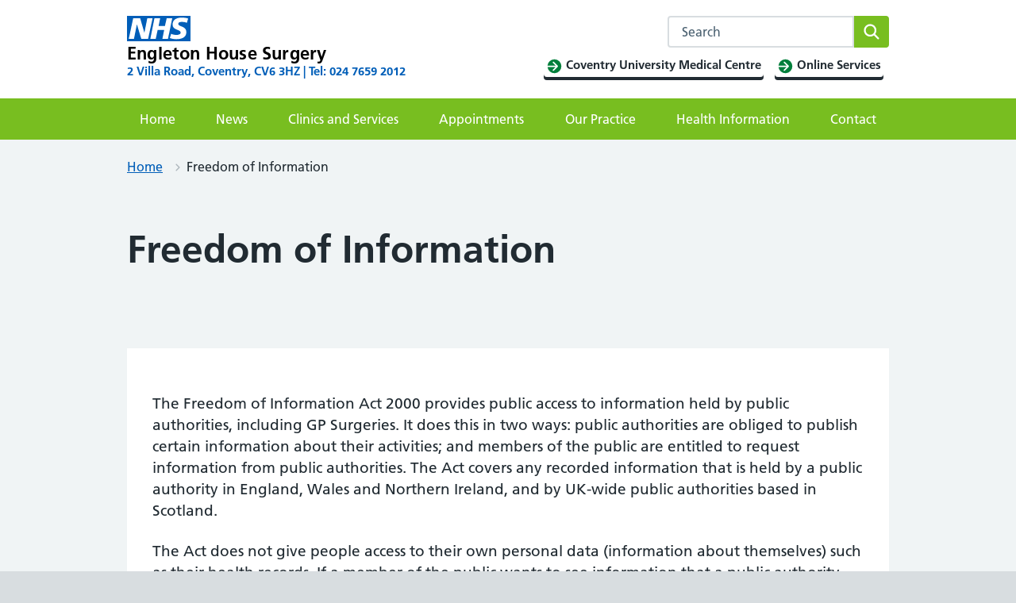

--- FILE ---
content_type: text/css
request_url: https://www.engletonhousesurgery.nhs.uk/content/plugins/subscribe-by-email-master/assets//css/shortcode.css?ver=20140212
body_size: 194
content:
.sbe-shortcode-subscribe-form input[type="text"],
.sbe-shortcode-subscribe-form input[type="email"] {
	width:100%;
	box-sizing:border-box;
}
.sbe-shortcode-subscribe-form .sbe-shortcode-form-field-title,
.sbe-shortcode-subscribe-form label {
	margin-top:15px;
}

.sbe-shortcode-subscribe-form label {
	display: inline-block;
}

.sbe-shortcode-form-submit {
	margin-top:15px;
}
.sbe-shortcode-error,.sbe-shortcode-updated {
	width: 97%;
	border-width: 1px;
	border-style: solid;
	padding: 5px;
	border-radius: 3px;
	-webkit-box-sizing: border-box;
	-moz-box-sizing: border-box;
	-ms-box-sizing: border-box;
	box-sizing: border-box;
	list-style:none;
	margin:0;
}

.sbe-shortcode-error {
	background-color: #FFEBE8;
	border-color: #C00;
	color:black;

}

.sbe-shortcode-updated {
	background-color: #DEFFCC;
	border-color: #60B854;
	color:black;
}
.sbe-screen-reader-text {
	position: absolute;
	margin: -1px;
	padding: 0;
	height: 1px;
	width: 1px;
	overflow: hidden;
	clip: rect(0 0 0 0);
	border: 0;
	word-wrap: normal !important;
}